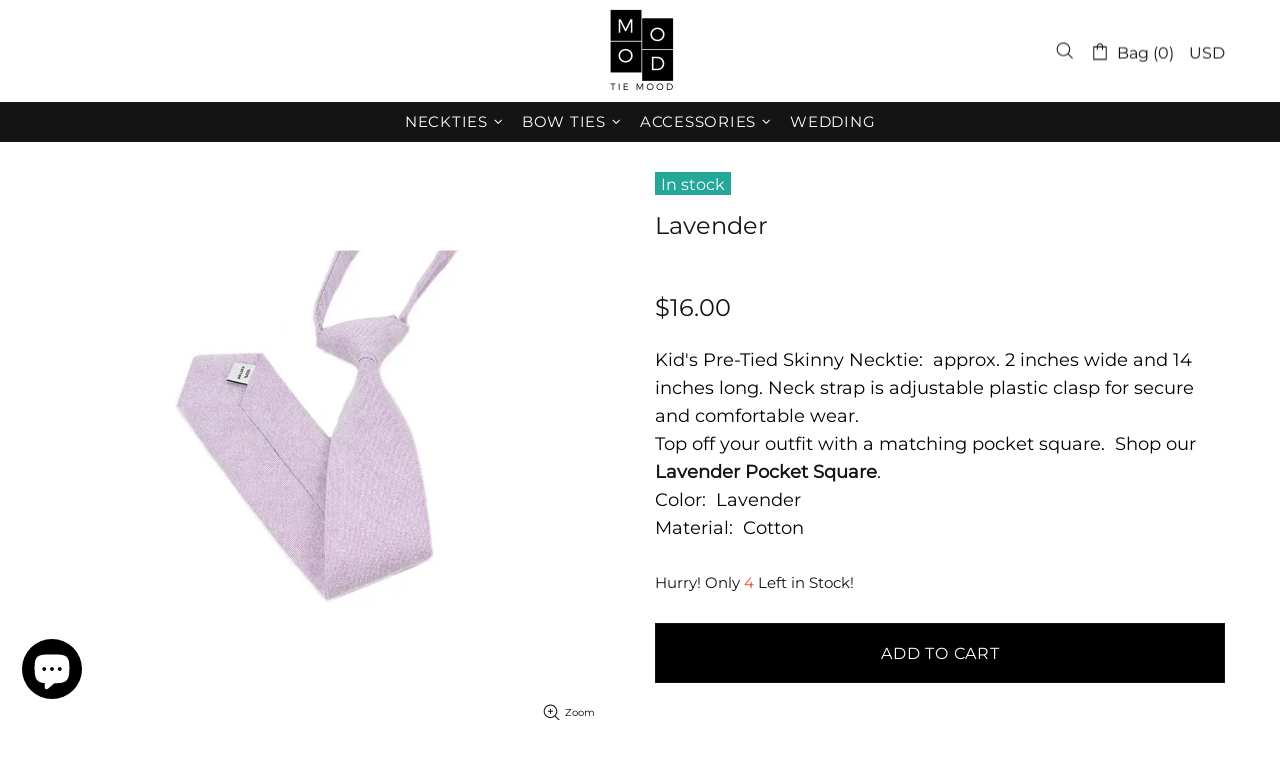

--- FILE ---
content_type: text/css
request_url: https://tie-mood.com/cdn/shop/t/10/assets/presentation.css?v=102014279143232294871719259221
body_size: -353
content:
.presentation{float:right;width:180px;z-index:99999;transform:translate3d(100%,0,0);-webkit-box-shadow:0 0 20px 0 rgba(0,0,0,.15);-moz-box-shadow:0 0 20px 0 rgba(0,0,0,.15);box-shadow:0 0 20px #00000026;transition:var(--animation-css-duration) transform,var(--animation-css-duration) box-shadow;will-change:transform,box-shadow}.presentation.open{transform:none!important}.presentation__btn{width:30px;height:30px}.presentation__btn i{position:absolute;transition:var(--animation-css-duration) transform;will-change:transform}.presentation__btn i:first-child{transform:scaleZ(1)}.presentation__btn i:first-child .icon{width:24px}.presentation__btn i:last-child{transform:scale3d(0,0,1)}.presentation__btn i:last-child .icon{width:16px}.presentation.open .presentation__btn{width:30px;height:30px}.presentation.open .presentation__btn i:first-child{transform:scale3d(0,0,1)}.presentation.open .presentation__btn i:last-child{transform:scaleZ(1)}.presentation__content label p,.presentation__content a{transition:var(--animation-css-duration) color}.presentation__content .input-boolean input~span,.presentation__content .input-boolean input+span span{transition-duration:var(--animation-css-duration)}[dir=rtl] .presentation{float:left;transform:translate3d(-100%,0,0)}[dir=rtl] .presentation.close{transform:translate3d(-100%,0,0)!important}
/*# sourceMappingURL=/cdn/shop/t/10/assets/presentation.css.map?v=102014279143232294871719259221 */
